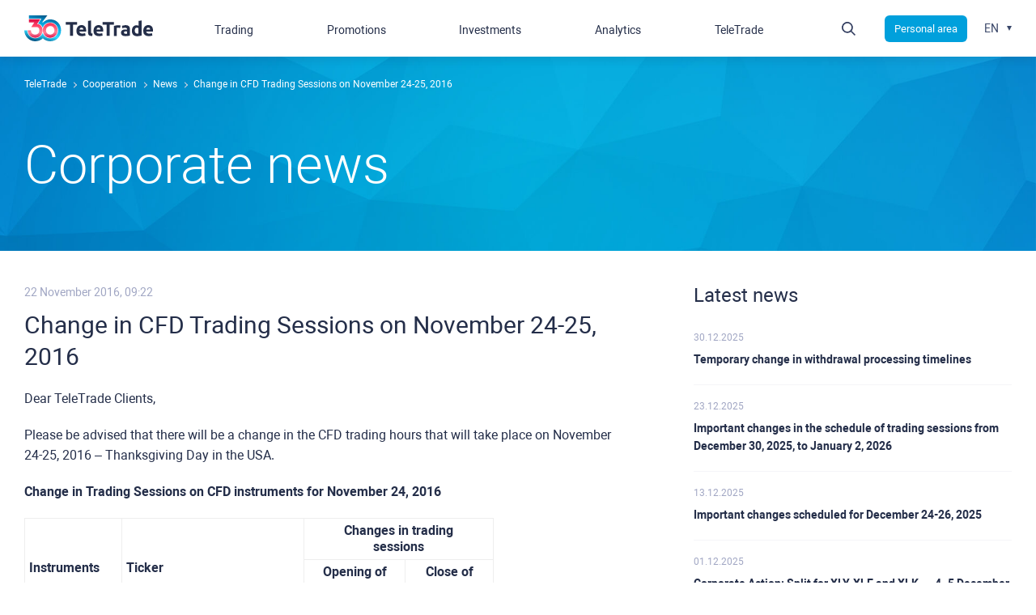

--- FILE ---
content_type: text/html; charset=UTF-8
request_url: https://www.teletrade.org/for-clients/news/110073-change-in-cfd-trading-sessions-on-november-24-25-2016
body_size: 15871
content:
<!DOCTYPE html>
<html lang="en">
<head>
    <meta charset="UTF-8"/>
    <title>Change in CFD Trading Sessions on November 24-25, 2016 | Teletrade сorporate news from 2016-11-22</title>
    <meta name="viewport" content="width=device-width,minimum-scale=1,initial-scale=1,user-scalable=no"/>

    <link rel="apple-touch-icon" sizes="120x120" href="/public/themes/bundles/app/img/favicon/apple-touch-icon-120x120.png">
    <link rel="icon" type="image/png" href="/public/themes/bundles/app/img/favicon/favicon-16x16.png" sizes="16x16">
    <link rel="icon" type="image/png" href="/public/themes/bundles/app/img/favicon/favicon-32x32.png" sizes="32x32">
    <link rel="icon" type="image/png" href="/public/themes/bundles/app/img/favicon/favicon-96x96.png" sizes="96x96">

    <meta name="description" content="Change in CFD Trading Sessions on November 24-25, 2016. Сorporate news from 2016-11-22" />
    <meta name="keywords" content="Forex News, TeleTrade,  Change in CFD Trading Sessions on November 24-25, 2016,  2016-11-22" />

    <link rel="alternate" hreflang="en" href="https://www.teletrade.org/for-clients/news/110073-change-in-cfd-trading-sessions-on-november-24-25-2016" />
<link rel="alternate" href="https://www.teletrade.org/for-clients/news/110073-change-in-cfd-trading-sessions-on-november-24-25-2016" hreflang="x-default" />

<meta name="trustpilot-one-time-domain-verification-id" content="a40ffb88-c8af-431f-b642-e0dd4e589e66"/>
<meta name="ahrefs-site-verification" content="c71c75f3cf1a9ce2b2d5a1317c2b819b9f2ba9a276c09a787da2c6415cbe19c1">
<meta name="google-site-verification" content="xkNU92c1ASU9b-ZuMHY9Qpa4xyudqdxipmBuilymzwk" />
<meta name="google-site-verification" content="voF0caNvDxF7Mm2ZIt3VWb_KGks98HQKKUloruWHR4I" />
<style>
    .hdr__assist, .wdgt-clbck__itm_onln {display: none!important}
    
</style>
<script>
document.addEventListener('test', () => {
    var t = localStorage.getItem("chatId");
    null === t && (t = Math.random() + "_" + (new Date).getTime(),
        t = t.replace("0.", ""),
        localStorage.setItem("chatId", t)),
        document.querySelectorAll("[data-twin-chat-link]").forEach(function (t) {
            t.addEventListener("click", function (t) {
                t.preventDefault()
                    localStorage.setItem('t-chat:a9f15411-ea59-4dcf-a0fb-c7b6a0cf12bf:isWindowOpen', "true");
           
            })
        });
    var e = document.querySelector("html").lang
        , n = {
        en: 45,
        es: 230,
        it: 235,
        ru: 570,
        vi: 140,
        sr: 45,
        uk: 720
    }
        , a = n[e]
        , i = document.createElement("script");
    i.async = !0,
        i.src = "https://lkbot.icsmonitoring.online/app/chat-client/widget.js",
        document.head.appendChild(i),
        i.onload = function () {
            appChatClient({
                chatId: 'a9f15411-ea59-4dcf-a0fb-c7b6a0cf12bf',
                clientExternalId: t,
                clientMetadata: {
                    sessionName: "TTSV. Support Page_" + e,
                    lang: a,
                },
            }, {
                host: document.getElementById('my-chat-container'),
            }).then((result) => {
                var currentURL = window.location.href;
                const searchTerm = "/for-clients/contacts";
                const indexOfFirst = currentURL.indexOf(searchTerm);
                if (indexOfFirst > 1) {
                    result.startButtonClicked()
                }
                document.querySelectorAll("[data-twin-chat-link]").forEach(function (t) {
                    t.addEventListener("click", function (t) {
                        result.startButtonClicked()
                    })
                });
            })
        }

});
</script>
    <!-- Google Tag Manager -->
<script>
(function(w,d,s,l,i){w[l]=w[l]||[];w[l].push(
{'gtm.start': new Date().getTime(),event:'gtm.js'}
);var f=d.getElementsByTagName(s)[0],
j=d.createElement(s),dl=l!='dataLayer'?'&l='+l:'';j.async=true;j.src=
'https://www.googletagmanager.com/gtm.js?id='+i+dl;f.parentNode.insertBefore(j,f);
})(window,document,'script','dataLayer','GTM-TZK7R4V');</script>
<!-- End Google Tag Manager -->

<!-- Facebook Pixel Code -->
<script>
  !function(f,b,e,v,n,t,s)
  {if(f.fbq)return;n=f.fbq=function()
{n.callMethod?   n.callMethod.apply(n,arguments):n.queue.push(arguments)}
;
  if(!f._fbq)f._fbq=n;n.push=n;n.loaded=!0;n.version='2.0';
  n.queue=[];t=b.createElement(e);t.async=!0;
  t.src=v;s=b.getElementsByTagName(e)[0];
  s.parentNode.insertBefore(t,s)}(window, document,'script',
  'https://connect.facebook.net/en_US/fbevents.js');
  fbq('init', '633345260482443');
  fbq('track', 'PageView');
</script>
<!-- End Facebook Pixel Code -->
<meta name="ahrefs-site-verification" content="c71c75f3cf1a9ce2b2d5a1317c2b819b9f2ba9a276c09a787da2c6415cbe19c1">
<meta name="google-site-verification" content="xkNU92c1ASU9b-ZuMHY9Qpa4xyudqdxipmBuilymzwk" />
<meta name="google-site-verification" content="voF0caNvDxF7Mm2ZIt3VWb_KGks98HQKKUloruWHR4I" />
    <script type="application/ld+json">
{
  "@context": "http://schema.org",
  "@type": "Organization",
  "name": "TeleTrade",
  "url": "https://www.teletrade.org",
  "logo": "https://www.teletrade.org/public/uploads/news/5fd9ca991e0a5.jpg",
  "sameAs": [
    "https://www.facebook.com/teletradeofficial/",
    "https://twitter.com/WwwTeletrade",
    "https://www.instagram.com/teletrade_official/"
  ],
  "contactPoint": [
    { "@type": "ContactPoint",
      "email": "support@teletrade.global",
      "contactType": "Technical support"
    },
    { "@type": "ContactPoint",
      "telephone": "+442080895636",
      "contactType": "Customer service"
    }
  ]
}
</script>

<meta property="og:type" content="website">
<meta property="og:url" content="https://www.teletrade.org/for-clients/news/110073-change-in-cfd-trading-sessions-on-november-24-25-2016">
<meta property="og:title" content="Change in CFD Trading Sessions on November 24-25, 2016 | Teletrade сorporate news from 2016-11-22">
<meta property="og:description" content="Change in CFD Trading Sessions on November 24-25, 2016. Сorporate news from 2016-11-22">
<meta property="og:image" content="https://www.teletrade.org/public/uploads/base/0d1d5bf063b0dfc4b87ddbcc0d015fb8.jpeg">
<meta property="og:url" content="https://www.teletrade.org/for-clients/news/110073-change-in-cfd-trading-sessions-on-november-24-25-2016">


    
        
    
    
    
    
    
    

    

    

            <link href="/public/asset/news_card.2a005d18844ee7a60b86.css" rel="stylesheet" type="text/css" />
    
</head>

<body class=" locale-en">
<!-- Google Tag Manager (noscript) -->
<noscript>
    <iframe src="https://www.googletagmanager.com/ns.html?id=GTM-TZK7R4V" height="0" width="0" style="display:none;visibility:hidden"></iframe>
</noscript>
<!-- End Google Tag Manager (noscript) -->

<!-- Facebook Pixel Code -->
<noscript>
    <img height="1" width="1" style="display:none" src="https://www.facebook.com/tr?id=633345260482443&ev=PageView&noscript=1" />
</noscript>
<!-- End Facebook Pixel Code -->
<div class="page">

    
    <div data-translation-content="" data-route="news_card" class="page__cntnt">
    
    

    <div class="jumbotrn">
        <nonutch>
    <ul class="row brdcrmbs" itemscope itemtype="http://schema.org/BreadcrumbList">
                    <li itemprop="itemListElement" itemscope itemtype="http://schema.org/ListItem">
                                                            <a itemprop="item"><span itemprop="name">TeleTrade</span></a>
                                                    <meta itemprop="position" content="1">
            </li>
                    <li itemprop="itemListElement" itemscope itemtype="http://schema.org/ListItem">
                                                            <a itemprop="item"><span itemprop="name">Сooperation</span></a>
                                                    <meta itemprop="position" content="2">
            </li>
                    <li itemprop="itemListElement" itemscope itemtype="http://schema.org/ListItem">
                                    <a itemprop="item" href="https://www.teletrade.org/for-clients/news"><span itemprop="name">News</span></a>
                                <meta itemprop="position" content="3">
            </li>
                    <li itemprop="itemListElement" itemscope itemtype="http://schema.org/ListItem">
                                                            <span itemprop="name">Change in CFD Trading Sessions on November 24-25, 2016</span>
                                                    <meta itemprop="position" content="4">
            </li>
            </ul>
</nonutch>

        <div class="row jumbotrn__cntnt">
                        <div class="col small-12 jumbotrn__ttl"><span>Сorporate news</span></div>
                    </div>
    </div>

    <div class="sctn">
        <div class="row">
            <div class="col small-12 large-8">
                <div class="row">
                    <div class="col small-12 large-11">
                        <div class="news__date">22 November 2016, 09:22</div>
                        <div class="news__ttl"><h1>Change in CFD Trading Sessions on November 24-25, 2016</h1></div>
                        <div class="news__cntnt wswg">
                            <p>Dear TeleТrade Clients,</p>
<p>Please be advised that there will be a change in the CFD trading hours that will take place on November 24-25, 2016 – Thanksgiving Day in the USA.</p>
<p><strong>Change in Trading Sessions on CFD instruments for November 24, 2016</strong></p>
<div>

	<table>
		<tbody>
			 <table border="1" style="width:580px !important" cellpadding="4" cellspacing="0">
			<tr>
				<td rowspan="2"><strong>Instruments</strong></td>
				<td rowspan="2"><strong>Ticker</strong></td>
				<th colspan="2" align="center"><strong>Changes in trading<br /> sessions
				 <p></p></strong></th>
			</tr>
			<tr>
				<th>Opening of trading<br /> session
				 <p></p></th>
				<th>Close of trading<br /> session
				 <p></p></th>
			</tr>
			<tr>
				<td>CFD on stocks</td>
				<td>ALL (except BMW, DBK, SIE, VOW3)</td>
				<td colspan="2" align="center">Trading closed</td>
			</tr>
			<tr>
				<td>CFD Commodities</td>
				<td>UKBrent</td>
				<td align="center">03:00</td>
				<td align="center">19:45</td>
			</tr>
			<tr>
				<td>CFD Commodities</td>
				<td>USCrude</td>
				<td align="center">01:00</td>
				<td align="center">19:45</td>
			</tr>
			<tr>
				<td>CFD on Index</td>
				<td>J225</td>
				<td align="center">00:05</td>
				<td align="center">20:00</td>
			</tr>
			<tr>
				<td>CFD on Index</td>
				<td>US500; USTech100; US30</td>
				<td align="center">00:05</td>
				<td align="center">20:00</td>
			</tr>
			<tr>
				<td>CFD on metals</td>
				<td>ALL</td>
				<td align="center">01:00</td>
				<td align="center">20:00</td>
			</tr>
		</tbody>
	</table>
</div>
<p><strong>Change in Trading Sessions on CFD instruments for November 25, 2016</strong></p>
<div>

	<table>
		<tbody>
			 <table border="1" cellpadding="4" cellspacing="0">
			<tr>
				<td rowspan="2"><strong>Instruments</strong></td>
				<td rowspan="2"><strong>Ticker</strong></td>
				<th colspan="2" align="center"><strong>Changes in trading sessions<br />
				 <p></p></strong></th>
			</tr>
			<tr>
				<th>Opening of trading<br /> session
				 <p></p></th>
				<th>Close of trading<br /> session
				 <p></p></th>
			</tr>
			<tr>
				<td>CFD on stocks</td>
				<td>ALL (except BMW, DBK, SIE, VOW3)</td>
				<td align="center">16:30</td>
				<td align="center">20:00</td>
			</tr>
			<tr>
				<td>CFD Commodities</td>
				<td>UKBrent</td>
				<td align="center">03:00</td>
				<td align="center">20:30</td>
			</tr>
			<tr>
				<td>CFD Commodities</td>
				<td>USCrude</td>
				<td align="center">01:00</td>
				<td align="center">20:30</td>
			</tr>
			<tr>
				<td>CFD on Index</td>
				<td>J225</td>
				<td align="center">00:05</td>
				<td align="center">20:15</td>
			</tr>
			<tr>
				<td>CFD on Index</td>
				<td>US500; USTech100; US30</td>
				<td align="center">00:05</td>
				<td align="center">20:15</td>
			</tr>
			<tr>
				<td>CFD on metals</td>
				<td>ALL</td>
				<td align="center">01:00</td>
				<td align="center">20:45</td>
			</tr>
		</tbody>
	</table>
</div>
<p>Time of trading sessions - TeleТrade trading time (UTC+2)</p>
                        </div>
                    </div>
                </div>
            </div>
            <div class="col small-12 large-4">
                <div class="sctn__ttl">Latest news</div>
    <div class="news-last__itm">
        <div class="news-last__date">30.12.2025</div>
        <div class="news-last__ttl">
            <a href="https://www.teletrade.org/for-clients/news/131200-temporary-change-in-withdrawal-processing-timelines">
                Temporary change in withdrawal processing timelines
            </a>
        </div>
    </div>
    <div class="news-last__itm">
        <div class="news-last__date">23.12.2025</div>
        <div class="news-last__ttl">
            <a href="https://www.teletrade.org/for-clients/news/131199-important-changes-in-the-schedule-of-trading-sessions-from-december-30-2025-to">
                Important changes in the schedule of trading sessions from December 30, 2025, to January 2, 2026
            </a>
        </div>
    </div>
    <div class="news-last__itm">
        <div class="news-last__date">13.12.2025</div>
        <div class="news-last__ttl">
            <a href="https://www.teletrade.org/for-clients/news/131198-important-changes-scheduled-for-december-24-26-2025">
                Important changes scheduled for December 24-26, 2025
            </a>
        </div>
    </div>
    <div class="news-last__itm">
        <div class="news-last__date">01.12.2025</div>
        <div class="news-last__ttl">
            <a href="https://www.teletrade.org/for-clients/news/131197-corporate-action-split-for-xly-xle-and-xlk-4-5-december-2025">
                Corporate Action: Split for XLY, XLE and XLK — 4–5 December 2025
            </a>
        </div>
    </div>
    <div class="news-last__itm">
        <div class="news-last__date">20.11.2025</div>
        <div class="news-last__ttl">
            <a href="https://www.teletrade.org/for-clients/news/131196-changes-to-the-trading-schedule-are-set-for-november-27-and-28-2025">
                Changes to the trading schedule are set for November 27 and 28, 2025
            </a>
        </div>
    </div>
    <div class="news-last__itm">
        <div class="news-last__date">14.11.2025</div>
        <div class="news-last__ttl">
            <a href="https://www.teletrade.org/for-clients/news/131195-nflx-symbol-split-notification">
                NFLX Symbol Split Notification
            </a>
        </div>
    </div>
    <div class="news-last__itm">
        <div class="news-last__date">07.11.2025</div>
        <div class="news-last__ttl">
            <a href="https://www.teletrade.org/for-clients/news/131194-changes-in-trading-schedule-on-november-11-2025">
                Changes in Trading Schedule on November 11, 2025
            </a>
        </div>
    </div>
    <div class="news-last__itm">
        <div class="news-last__date">28.10.2025</div>
        <div class="news-last__ttl">
            <a href="https://www.teletrade.org/for-clients/news/131193-starting-from-3-november-2025-the-time-of-trading-sessions-for-some-cfd">
                Starting from 3 November, 2025, the time of trading sessions for some CFD instruments will change
            </a>
        </div>
    </div>
    <div class="news-last__itm">
        <div class="news-last__date">27.10.2025</div>
        <div class="news-last__ttl">
            <a href="https://www.teletrade.org/for-clients/news/131192-important-changes-to-the-trading-schedule-on-29-october-2025">
                Important Changes to the Trading Schedule on 29 October 2025
            </a>
        </div>
    </div>
    <div class="news-last__itm">
        <div class="news-last__date">20.10.2025</div>
        <div class="news-last__ttl">
            <a href="https://www.teletrade.org/for-clients/news/131191-starting-october-27-2025-trading-hours-will-be-changed-due-to-eu-dst-end">
                Starting October 27, 2025, trading hours will be changed due to EU DST end
            </a>
        </div>
    </div>

            </div>
        </div>
            </div>

</div>

    <div class="page__hdr">
    <nonutch>
        <div class="hdr">
            <div class="row nowrap ai-cntr">
    <div class="hdr__logo">
        <a href="https://www.teletrade.org/" class="logo">
            
                         <svg viewBox="0 0 162 32" fill="none" xmlns="http://www.w3.org/2000/svg">
                <path fill-rule="evenodd" clip-rule="evenodd" d="M16.715 4.67462H5.87352V8.65189H12.6464L8.76021 14.3857H12.3156H13.5948H14.874C16.1833 14.3857 18.8548 14.7031 18.8548 18.4639C18.8548 21.9256 16.4336 23.7319 13.5726 23.7319C10.5385 23.7319 8.29036 21.9256 8.29036 18.4639L4.30231 18.4639C4.30231 23.5699 8.45274 27.7091 13.5726 27.7091C18.6924 27.7091 22.8428 23.5699 22.8428 18.4639C22.8428 15.9139 21.4703 10.8234 15.9901 10.7861L20.0568 4.6747L16.715 4.6747V4.67462ZM41.6975 18.4641C41.6975 23.5701 37.5471 27.7093 32.4273 27.7093C27.3075 27.7093 23.157 23.5701 23.157 18.4641C23.157 13.3581 27.3075 9.21887 32.4273 9.21887C37.5471 9.21887 41.6975 13.3581 41.6975 18.4641ZM37.7095 18.4641C37.7095 21.9258 35.003 23.7321 32.4273 23.7321C28.9562 23.7321 27.145 21.122 27.145 18.4641C27.145 15.0024 29.8284 13.1962 32.4273 13.1962C35.8983 13.1962 37.7095 15.9288 37.7095 18.4641Z" fill="url(#paint0_linear_5190_1575)"/>
                <path fill-rule="evenodd" clip-rule="evenodd" d="M5.8971 1.07288e-05L28.8391 1.90735e-06L22.4676 8.40373C22.7315 8.56288 22.9832 8.73485 23.2232 8.91814C25.7279 6.50212 29.0406 4.92823 32.4275 4.92823C41.0177 4.92823 46 11.5407 46 18.4641C46 26.9037 39.3696 32 32.4275 32C28.7438 32 25.5611 30.5819 23.2055 28.3715C20.7942 30.6196 17.4721 32 13.5726 32C5.8971 32 0 25.3875 0 18.4641H3.69738L3.69738 18.468C3.69738 23.9051 8.11691 28.3126 13.5687 28.3126C16.3671 28.3126 18.9153 27.1441 20.7328 25.2713C20.7317 25.2693 20.7305 25.2674 20.7294 25.2654C21.2948 24.6863 21.79 24.0384 22.201 23.3354C22.5238 22.78 22.7938 22.191 23.0038 21.5751C23.0048 21.5782 23.0059 21.5812 23.0069 21.5843C23.0076 21.5822 23.0084 21.58 23.0091 21.5778C24.3181 25.4909 28.0296 28.3126 32.4039 28.3126C37.8708 28.3126 42.3027 23.905 42.3027 18.468C42.3027 13.031 37.8708 8.62341 32.4039 8.62341C28.0911 8.62341 24.4225 11.3664 23.0657 15.1939C23.0649 15.1915 23.0641 15.1891 23.0633 15.1868C23.043 15.2446 23.0231 15.3026 23.0038 15.3609C22.1063 12.411 19.8681 10.3936 17.225 10.2524L21.3886 4.01646H5.8971V1.07288e-05Z" fill="url(#paint1_linear_5190_1575)"/>
                <path d="M66.1414 8.26087V11.5652H60.9912V25.3043H57.1503V11.5652H52V8.26087H66.1414Z" fill="#242E49"/>
                <path d="M73.9105 17.5652C73.9105 17.2174 73.8232 16.9565 73.7359 16.6957C73.6486 16.4348 73.474 16.1739 73.2994 15.913C73.1249 15.6522 72.863 15.4783 72.6011 15.3913C72.3392 15.2174 71.9901 15.1304 71.5536 15.1304C71.1171 15.1304 70.768 15.2174 70.5061 15.3043C70.2442 15.4783 69.9823 15.6522 69.8077 15.8261C69.6331 16.087 69.4586 16.3478 69.3713 16.6087C69.284 16.8696 69.1967 17.2174 69.1094 17.5652H73.9105ZM65.2685 18.9565C65.2685 17.8261 65.4431 16.7826 65.7923 15.913C66.1414 15.0435 66.5779 14.3478 67.1889 13.7391C67.8 13.1304 68.4111 12.6957 69.1967 12.4348C69.9823 12.1739 70.6807 12 71.4663 12C73.2994 12 74.7834 12.5217 75.8309 13.6522C76.8785 14.7826 77.4022 16.4348 77.4022 18.6087C77.4022 18.7826 77.4022 19.0435 77.4022 19.3043C77.4022 19.5652 77.4022 19.8261 77.3149 20H68.9348C69.0221 20.7826 69.3713 21.3913 69.9823 21.8261C70.5934 22.2609 71.4663 22.5217 72.5138 22.5217C73.2122 22.5217 73.8232 22.4348 74.5215 22.3478C75.1326 22.2609 75.7436 22.087 76.0928 21.913L76.6166 24.8696C76.442 24.9565 76.1801 25.0435 75.8309 25.1304C75.4818 25.2174 75.1326 25.3043 74.6961 25.3913C74.2597 25.4783 73.8232 25.5652 73.3867 25.5652C72.9503 25.6522 72.4265 25.6522 71.9901 25.6522C70.8552 25.6522 69.8077 25.4783 68.9348 25.1304C68.0619 24.7826 67.3635 24.3478 66.7525 23.7391C66.1414 23.1304 65.7923 22.4348 65.5304 21.6522C65.4431 20.7826 65.2685 19.913 65.2685 18.9565Z" fill="#242E49"/>
                <path d="M84.9967 25.5652C83.9492 25.5652 83.0762 25.3913 82.3779 25.2174C81.6796 25.0435 81.1558 24.6957 80.8066 24.3478C80.4575 24 80.1956 23.4783 80.021 22.9565C79.8464 22.4348 79.8464 21.8261 79.8464 21.1304V6.86957L83.5127 6.26087V20.3478C83.5127 20.6957 83.5127 20.9565 83.6 21.2174C83.6873 21.4783 83.7746 21.7391 83.8619 21.913C84.0365 22.087 84.211 22.2609 84.4729 22.3478C84.7348 22.4348 85.084 22.5217 85.5204 22.6087L84.9967 25.5652Z" fill="#242E49"/>
                <path d="M95.2099 17.5652C95.2099 17.2174 95.1227 16.9565 95.0354 16.6957C94.9481 16.4348 94.7735 16.1739 94.5989 15.913C94.4243 15.6522 94.1624 15.4783 93.9006 15.3913C93.6387 15.2174 93.2895 15.1304 92.853 15.1304C92.4166 15.1304 92.0674 15.2174 91.8055 15.3043C91.5436 15.4783 91.2818 15.6522 91.1072 15.8261C90.9326 16.087 90.758 16.3478 90.6707 16.6087C90.5834 16.8696 90.4961 17.2174 90.4088 17.5652H95.2099ZM86.6552 18.9565C86.6552 17.8261 86.8298 16.7826 87.179 15.913C87.5282 15.0435 87.9646 14.3478 88.5757 13.7391C89.1867 13.1304 89.7978 12.6957 90.5834 12.4348C91.3691 12.1739 92.0674 12 92.853 12C94.6862 12 96.1702 12.5217 97.2177 13.6522C98.2652 14.7826 98.789 16.4348 98.789 18.6087C98.789 18.7826 98.789 19.0435 98.789 19.3043C98.789 19.5652 98.789 19.8261 98.7017 20H90.3215C90.4088 20.7826 90.758 21.3913 91.3691 21.8261C91.9801 22.2609 92.853 22.5217 93.9006 22.5217C94.5989 22.5217 95.2099 22.4348 95.9083 22.3478C96.5193 22.2609 97.1304 22.087 97.4796 21.913L98.0033 24.8696C97.8287 24.9565 97.5668 25.0435 97.2177 25.1304C96.8685 25.2174 96.5193 25.3043 96.0829 25.3913C95.6464 25.4783 95.2099 25.5652 94.7735 25.5652C94.337 25.6522 93.8133 25.6522 93.3768 25.6522C92.242 25.6522 91.1945 25.4783 90.3215 25.1304C89.4486 24.7826 88.7503 24.3478 88.1392 23.7391C87.6155 23.1304 87.179 22.4348 86.9171 21.6522C86.7425 20.7826 86.6552 19.913 86.6552 18.9565Z" fill="#242E49"/>
                <path d="M112.057 8.26087V11.5652H106.907V25.3043H103.066V11.5652H97.916V8.26087H112.057Z" fill="#242E49"/>
                <path d="M119.739 15.6522C119.39 15.5652 119.041 15.4783 118.604 15.3913C118.168 15.3043 117.644 15.2174 117.208 15.2174C116.946 15.2174 116.684 15.2174 116.422 15.3043C116.073 15.3043 115.898 15.3913 115.724 15.4783V25.3913H112.057V13.1304C112.756 12.8696 113.454 12.6957 114.414 12.5217C115.287 12.3478 116.335 12.1739 117.382 12.1739C117.557 12.1739 117.819 12.1739 118.081 12.1739C118.343 12.1739 118.604 12.2609 118.954 12.2609C119.215 12.2609 119.477 12.3478 119.827 12.4348C120.088 12.5217 120.35 12.5217 120.525 12.6087L119.739 15.6522Z" fill="#242E49"/>
                <path d="M126.81 22.7826C127.159 22.7826 127.508 22.7826 127.857 22.7826C128.207 22.7826 128.469 22.7826 128.643 22.6957V19.913C128.469 19.913 128.294 19.8261 127.945 19.8261C127.683 19.8261 127.421 19.7391 127.159 19.7391C126.81 19.7391 126.461 19.7391 126.199 19.8261C125.937 19.8261 125.588 19.913 125.413 20.087C125.151 20.1739 124.977 20.3478 124.89 20.5217C124.715 20.6957 124.715 20.9565 124.715 21.2174C124.715 21.8261 124.89 22.1739 125.326 22.4348C125.588 22.6957 126.112 22.7826 126.81 22.7826ZM126.548 12.087C127.596 12.087 128.556 12.1739 129.254 12.4348C129.952 12.6957 130.564 13.0435 131 13.4783C131.436 13.913 131.786 14.5217 131.96 15.1304C132.135 15.8261 132.222 16.5217 132.222 17.3043V24.9565C131.698 25.0435 131 25.2174 130.04 25.3913C129.08 25.5652 127.945 25.6522 126.635 25.6522C125.762 25.6522 125.064 25.5652 124.366 25.3913C123.667 25.2174 123.056 25.0435 122.62 24.6957C122.096 24.3478 121.747 23.913 121.485 23.3913C121.223 22.8696 121.049 22.1739 121.049 21.3913C121.049 20.6087 121.223 20 121.485 19.4783C121.747 18.9565 122.183 18.5217 122.707 18.2609C123.231 17.913 123.842 17.7391 124.453 17.5652C125.151 17.3913 125.762 17.3913 126.461 17.3913C126.897 17.3913 127.334 17.3913 127.77 17.4783C128.119 17.4783 128.469 17.5652 128.643 17.6522V17.3043C128.643 16.6957 128.468 16.1739 128.032 15.8261C127.683 15.4783 126.985 15.3043 126.024 15.3043C125.413 15.3043 124.802 15.3913 124.191 15.4783C123.58 15.5652 123.056 15.7391 122.62 15.8261L122.183 12.8696C122.358 12.7826 122.707 12.6957 122.969 12.6957C123.318 12.6087 123.667 12.5217 124.017 12.5217C124.366 12.4348 124.802 12.4348 125.239 12.3478C125.675 12.087 126.112 12.087 126.548 12.087Z" fill="#242E49"/>
                <path d="M138.245 18.7826C138.245 19.913 138.507 20.7826 139.031 21.4783C139.555 22.1739 140.34 22.5217 141.301 22.5217C141.65 22.5217 141.912 22.5217 142.173 22.5217C142.435 22.5217 142.697 22.4348 142.872 22.4348V15.7391C142.61 15.5652 142.348 15.4783 141.999 15.3913C141.65 15.3043 141.213 15.2174 140.864 15.2174C139.118 15.2174 138.245 16.4348 138.245 18.7826ZM146.538 24.9565C146.189 25.0435 145.84 25.1304 145.403 25.2174C144.967 25.3043 144.53 25.3913 144.094 25.4783C143.657 25.5652 143.134 25.5652 142.697 25.6522C142.173 25.6522 141.737 25.7391 141.301 25.7391C140.253 25.7391 139.293 25.5652 138.42 25.3043C137.547 24.9565 136.849 24.5217 136.325 24C135.714 23.3913 135.277 22.6957 135.015 21.913C134.754 21.0435 134.579 20.1739 134.579 19.1304C134.579 18.087 134.754 17.1304 135.015 16.2609C135.277 15.3913 135.627 14.6957 136.15 14.087C136.674 13.4783 137.285 13.0435 137.983 12.6957C138.682 12.3478 139.555 12.2609 140.428 12.2609C140.951 12.2609 141.388 12.3478 141.824 12.4348C142.261 12.5217 142.61 12.6957 143.046 12.8696V6.86957L146.713 6.26087V24.9565H146.538Z" fill="#242E49"/>
                <path d="M157.537 17.5652C157.537 17.2174 157.45 16.9565 157.362 16.6957C157.275 16.4348 157.101 16.1739 156.926 15.913C156.751 15.6522 156.489 15.4783 156.228 15.3913C155.966 15.2174 155.617 15.1304 155.18 15.1304C154.744 15.1304 154.394 15.2174 154.133 15.3043C153.871 15.4783 153.609 15.6522 153.434 15.8261C153.26 16.087 153.085 16.3478 152.998 16.6087C152.91 16.8696 152.823 17.2174 152.736 17.5652H157.537ZM148.895 18.9565C148.895 17.8261 149.07 16.7826 149.419 15.913C149.768 15.0435 150.204 14.3478 150.815 13.7391C151.427 13.1304 152.038 12.6957 152.823 12.4348C153.609 12.1739 154.307 12 155.093 12C156.926 12 158.41 12.5217 159.457 13.6522C160.505 14.7826 161.029 16.4348 161.029 18.6087C161.029 18.7826 161.029 19.0435 161.029 19.3043C161.029 19.5652 161.029 19.8261 160.941 20H152.561C152.649 20.7826 152.998 21.3913 153.609 21.8261C154.22 22.2609 155.093 22.5217 156.14 22.5217C156.839 22.5217 157.45 22.4348 158.148 22.3478C158.759 22.2609 159.37 22.087 159.719 21.913L160.243 24.8696C160.069 24.9565 159.807 25.0435 159.457 25.1304C159.108 25.2174 158.759 25.3043 158.323 25.3913C157.886 25.4783 157.45 25.5652 157.013 25.5652C156.577 25.6522 156.053 25.6522 155.617 25.6522C154.482 25.6522 153.434 25.4783 152.561 25.1304C151.688 24.7826 150.99 24.3478 150.379 23.7391C149.768 23.1304 149.419 22.4348 149.157 21.6522C149.07 20.7826 148.895 19.913 148.895 18.9565Z" fill="#242E49"/>
                <defs>
                    <linearGradient id="paint0_linear_5190_1575" x1="8.28931" y1="3.85192" x2="9.15238" y2="29.6996" gradientUnits="userSpaceOnUse">
                        <stop stop-color="#D3003F"/>
                        <stop offset="0.346417" stop-color="#FF4466"/>
                        <stop offset="0.688023" stop-color="#FF8198"/>
                        <stop offset="1" stop-color="#D3003F"/>
                    </linearGradient>
                    <linearGradient id="paint1_linear_5190_1575" x1="26.5362" y1="0.40951" x2="18.7549" y2="32.7812" gradientUnits="userSpaceOnUse">
                        <stop stop-color="#005788"/>
                        <stop offset="0.282533" stop-color="#00A0DC"/>
                        <stop offset="0.686639" stop-color="#34DAFF"/>
                        <stop offset="1" stop-color="#005788"/>
                    </linearGradient>
                </defs>
            </svg>
            
        </a>
    </div>
    <div class="hdr-nvgtn">
        <div class="hdr-nvgtn__link">
            <div class="row ai-cntr jc-sb">
                <div class="col shrink">
                    <a></a>
                </div>
                <div class="col shrink">
                    <a href="/cabinet-rotation-link/cabinet_login">
                        Personal area
                    </a>
                </div>
            </div>
        </div>
        <div class="nvgtn">
                            




<ul class="nav nav_lvl-1 nav_lvl-1">
            
                        
                    <li class="nav-item-131 nav-item-level-1 has-nav_lvl-3">

                                <span class="row">
                    <span class="">Trading</span>
                                            <button type="button"></button>
                                    </span>
                

                                    <div class="nav__drp">
                        <ul class="nav nav_lvl-2">
                                    
                        
                    <li class="nav-item-139 nav-item-level-2 ">

                                <span class="row">
                    <span class="">Account types</span>
                                            <button type="button"></button>
                                    </span>
                

                                    <div class="nav__drp">
                        <ul class="nav nav_lvl-3">
                                    
                        
                    <li class="nav-item-243 nav-item-level-3 ">

                                    <span class="row">
                        <a class="" href="https://www.teletrade.org/trading/account-types/mt5-ecn" >
                            MetaTrader 5 - ECN
                        </a>
                                            </span>
                

                            </li>
                            
                    <li class="nav-item-278 nav-item-level-3 ">

                                    <span class="row">
                        <a class="" href="https://www.teletrade.org/trading/account-types/invest" >
                            MetaTrader 5 - Invest
                        </a>
                                            </span>
                

                            </li>
                            
                    <li class="nav-item-141 nav-item-level-3 ">

                                    <span class="row">
                        <a class="" href="https://www.teletrade.org/trading/account-types/mt4-ndd" >
                            MetaTrader 4 - NDD
                        </a>
                                            </span>
                

                            </li>
                            
                    <li class="nav-item-140 nav-item-level-3 ">

                                    <span class="row">
                        <a class="" href="https://www.teletrade.org/trading/account-types/cent-accounts" >
                            MetaTrader - CENT
                        </a>
                                            </span>
                

                            </li>
                            
                    <li class="nav-item-143 nav-item-level-3 ">

                                    <span class="row">
                        <a class="" href="https://www.teletrade.org/trading/account-types/demo-accounts" >
                            Demo Account
                        </a>
                                            </span>
                

                            </li>
                            
                    <li class="nav-item-295 nav-item-level-3 ">

                                    <span class="row">
                        <a class="" href="https://www.teletrade.org/prop-trading/about" >
                            Funded
                        </a>
                                            </span>
                

                            </li>
            
                        </ul>
                    </div>
                            </li>
                            
                    <li class="nav-item-144 nav-item-level-2 ">

                                <span class="row">
                    <span class="">Market</span>
                                            <button type="button"></button>
                                    </span>
                

                                    <div class="nav__drp">
                        <ul class="nav nav_lvl-3">
                                    
                        
                            
                        
                    <li class="nav-item- nav-item-level-3 ">

                                    <span class="row">
                        <a class="" href="https://www.teletrade.org/trading/condition-mt4-standard/forex" >
                            FOREX
                        </a>
                                            </span>
                

                            </li>
                            
                    <li class="nav-item- nav-item-level-3 ">

                                    <span class="row">
                        <a class="" href="https://www.teletrade.org/trading/condition-mt4-standard/metals" >
                            Metals
                        </a>
                                            </span>
                

                            </li>
                            
                    <li class="nav-item- nav-item-level-3 ">

                                    <span class="row">
                        <a class="" href="https://www.teletrade.org/trading/condition-mt4-standard/indexes" >
                            Indexes
                        </a>
                                            </span>
                

                            </li>
                            
                    <li class="nav-item- nav-item-level-3 ">

                                    <span class="row">
                        <a class="" href="https://www.teletrade.org/trading/condition-mt4-standard/energies" >
                            Energies
                        </a>
                                            </span>
                

                            </li>
                            
                    <li class="nav-item- nav-item-level-3 ">

                                    <span class="row">
                        <a class="" href="https://www.teletrade.org/trading/condition-mt4-standard/stocks" >
                            CFD US Stocks
                        </a>
                                            </span>
                

                            </li>
                            
                    <li class="nav-item- nav-item-level-3 ">

                                    <span class="row">
                        <a class="" href="https://www.teletrade.org/trading/condition-mt4-standard/eu_stocks" >
                            CFD EU Stocks
                        </a>
                                            </span>
                

                            </li>
                            
                    <li class="nav-item- nav-item-level-3 ">

                                    <span class="row">
                        <a class="" href="https://www.teletrade.org/trading/condition-mt4-standard/crypto" >
                            Cryptocurrencies
                        </a>
                                            </span>
                

                            </li>
                            
                    <li class="nav-item- nav-item-level-3 ">

                                    <span class="row">
                        <a class="" href="https://www.teletrade.org/trading/condition-mt4-standard/commodities" >
                            Commodities
                        </a>
                                            </span>
                

                            </li>
            
                            
                    <li class="nav-item-152 nav-item-level-3 ">

                                    <span class="row">
                        <a class="" href="https://www.teletrade.org/trading/margin-requirements" >
                            Margin Requirements
                        </a>
                                            </span>
                

                            </li>
            
                        </ul>
                    </div>
                            </li>
                            
                    <li class="nav-item-153 nav-item-level-2 ">

                                <span class="row">
                    <span class="">MetaTrader 4/5</span>
                                            <button type="button"></button>
                                    </span>
                

                                    <div class="nav__drp">
                        <ul class="nav nav_lvl-3">
                                    
                        
                    <li class="nav-item-154 nav-item-level-3 ">

                                    <span class="row">
                        <a class="" href="https://www.teletrade.org/trading/trading-platforms/metatrader-web" >
                            Web Platform
                        </a>
                                            </span>
                

                            </li>
                            
                    <li class="nav-item-155 nav-item-level-3 ">

                                    <span class="row">
                        <a class="" href="https://www.teletrade.org/trading/trading-platforms/metatrader-windows" >
                            Windows
                        </a>
                                            </span>
                

                            </li>
                            
                    <li class="nav-item-156 nav-item-level-3 ">

                                    <span class="row">
                        <a class="" href="https://www.teletrade.org/trading/trading-platforms/metatrader-iOS" >
                            iOS (iPad, iPod Touch и iPhone)
                        </a>
                                            </span>
                

                            </li>
                            
                    <li class="nav-item-157 nav-item-level-3 ">

                                    <span class="row">
                        <a class="" href="https://www.teletrade.org/trading/trading-platforms/metatrader-android" >
                            Android
                        </a>
                                            </span>
                

                            </li>
            
                        </ul>
                    </div>
                            </li>
            
                        </ul>
                    </div>
                            </li>
                            
                    <li class="nav-item-160 nav-item-level-1 has-nav_lvl-3 has-offset-promo">

                                <span class="row">
                    <span class="">Promotions</span>
                                            <button type="button"></button>
                                    </span>
                

                                    <div class="nav__drp">
                        <ul class="nav nav_lvl-2">
                                    
                        
                    <li class="nav-item-284 nav-item-level-2 ">

                                    <span class="row">
                        <a class="link-promo" href="https://www.teletrade.org/promotions" >
                            Promotions
                        </a>
                                                    <button type="button"></button>
                                            </span>
                

                                    <div class="nav__drp">
                        <ul class="nav nav_lvl-3">
                                    
                        
                    <li class="nav-item-283 nav-item-level-3 ">

                                    <span class="row">
                        <a class="" href="https://www.teletrade.org/promotions/EquityBoost" >
                            Equity Boost
                        </a>
                                            </span>
                

                            </li>
                            
                    <li class="nav-item-286 nav-item-level-3 ">

                                    <span class="row">
                        <a class="" href="https://www.teletrade.org/promotions/accruals" >
                            Accruals
                        </a>
                                            </span>
                

                            </li>
                            
                    <li class="nav-item-288 nav-item-level-3 ">

                                    <span class="row">
                        <a class="" href="https://www.teletrade.org/trading/benefits/vip-clients" >
                            Vip Trade by Teletrade
                        </a>
                                            </span>
                

                            </li>
            
                        </ul>
                    </div>
                            </li>
            
                        </ul>
                    </div>
                            </li>
                            
                    <li class="nav-item-273 nav-item-level-1 has-nav_lvl-3">

                                <span class="row">
                    <span class="">Investments</span>
                                            <button type="button"></button>
                                    </span>
                

                                    <div class="nav__drp">
                        <ul class="nav nav_lvl-2">
                                    
                        
                    <li class="nav-item-132 nav-item-level-2 has-offset-3">

                                <span class="row">
                    <span class="">Synchronous Trading</span>
                                            <button type="button"></button>
                                    </span>
                

                                    <div class="nav__drp">
                        <ul class="nav nav_lvl-3">
                                    
                        
                    <li class="nav-item-244 nav-item-level-3 ">

                                    <span class="row">
                        <a class="" href="https://www.teletrade.org/copy-trading/rating" >
                            Rating
                        </a>
                                            </span>
                

                            </li>
                            
                    <li class="nav-item-250 nav-item-level-3 ">

                                    <span class="row">
                        <a class="" href="https://www.teletrade.org/copy-trading/about" >
                            About the Service
                        </a>
                                            </span>
                

                            </li>
                            
                    <li class="nav-item-246 nav-item-level-3 ">

                                    <span class="row">
                        <a class="" href="https://www.teletrade.org/copy-trading/how-it-works" >
                            How it Works
                        </a>
                                            </span>
                

                            </li>
                            
                    <li class="nav-item-248 nav-item-level-3 ">

                                    <span class="row">
                        <a class="" href="https://www.teletrade.org/copy-trading/faq" >
                            FAQ
                        </a>
                                            </span>
                

                            </li>
            
                        </ul>
                    </div>
                            </li>
            
                        </ul>
                    </div>
                            </li>
                            
                    <li class="nav-item-134 nav-item-level-1 has-nav_lvl-3">

                                <span class="row">
                    <span class="">Analytics</span>
                                            <button type="button"></button>
                                    </span>
                

                                    <div class="nav__drp">
                        <ul class="nav nav_lvl-2">
                                    
                        
                    <li class="nav-item-173 nav-item-level-2 ">

                                <span class="row">
                    <span class="">News and Tools</span>
                                            <button type="button"></button>
                                    </span>
                

                                    <div class="nav__drp">
                        <ul class="nav nav_lvl-3">
                                    
                        
                    <li class="nav-item-174 nav-item-level-3 ">

                                    <span class="row">
                        <a class="" href="https://www.teletrade.org/analytics/market-analysis/economic-calendar" >
                            Economic Calendar
                        </a>
                                            </span>
                

                            </li>
                            
                    <li class="nav-item-175 nav-item-level-3 ">

                                    <span class="row">
                        <a class="" href="https://www.teletrade.org/analytics/market-analysis/market-news" >
                            Market News
                        </a>
                                            </span>
                

                            </li>
                            
                    <li class="nav-item-200 nav-item-level-3 ">

                                    <span class="row">
                        <a class="" href="https://www.teletrade.org/analytics/market-analysis/bank-news" >
                            Central Banks News
                        </a>
                                            </span>
                

                            </li>
                            
                    <li class="nav-item-178 nav-item-level-3 ">

                                    <span class="row">
                        <a class="" href="https://www.teletrade.org/analytics/market-analysis/interest-rates" >
                            Interest Rates
                        </a>
                                            </span>
                

                            </li>
                            
                    <li class="nav-item-176 nav-item-level-3 ">

                                    <span class="row">
                        <a class="" href="https://www.teletrade.org/analytics/market-analysis/quotes" >
                            Quotes
                        </a>
                                            </span>
                

                            </li>
            
                        </ul>
                    </div>
                            </li>
                            
                    <li class="nav-item-180 nav-item-level-2 ">

                                <span class="row">
                    <span class="">Market analysis</span>
                                            <button type="button"></button>
                                    </span>
                

                                    <div class="nav__drp">
                        <ul class="nav nav_lvl-3">
                                    
                        
                    <li class="nav-item-181 nav-item-level-3 ">

                                    <span class="row">
                        <a class="" href="https://www.teletrade.org/analytics/market-research/blogs" >
                            Market Opinions
                        </a>
                                            </span>
                

                            </li>
                            
                    <li class="nav-item-183 nav-item-level-3 ">

                                    <span class="row">
                        <a class="" href="https://www.teletrade.org/analytics/market-research/technical-analysis" >
                            Technical Analysis
                        </a>
                                            </span>
                

                            </li>
            
                        </ul>
                    </div>
                            </li>
            
                        </ul>
                    </div>
                            </li>
                                                
                    <li class="nav-item-130 nav-item-level-1 has-nav_lvl-3 less-4 trail-active">

                                <span class="row">
                    <span class="">TeleTrade</span>
                                            <button type="button"></button>
                                    </span>
                

                                    <div class="nav__drp">
                        <ul class="nav nav_lvl-2">
                                    
                        
                    <li class="nav-item-238 nav-item-level-2 ">

                                <span class="row">
                    <span class="">About brand</span>
                                            <button type="button"></button>
                                    </span>
                

                                    <div class="nav__drp">
                        <ul class="nav nav_lvl-3">
                                    
                        
                    <li class="nav-item-252 nav-item-level-3 ">

                                    <span class="row">
                        <a class="" href="https://www.teletrade.org/brand/advantages" >
                            Our Advantages
                        </a>
                                            </span>
                

                            </li>
                            
                    <li class="nav-item-206 nav-item-level-3 ">

                                    <span class="row">
                        <a class="" href="https://www.teletrade.org/brand/history" >
                            History
                        </a>
                                            </span>
                

                            </li>
                            
                    <li class="nav-item-207 nav-item-level-3 ">

                                    <span class="row">
                        <a class="" href="https://www.teletrade.org/brand/awards" >
                            Awards
                        </a>
                                            </span>
                

                            </li>
                            
                    <li class="nav-item-235 nav-item-level-3 ">

                                    <span class="row">
                        <a class="" href="https://www.teletrade.org/brand/press-office" >
                            Contacts for Media Relations
                        </a>
                                            </span>
                

                            </li>
            
                        </ul>
                    </div>
                            </li>
                                                
                    <li class="nav-item-137 nav-item-level-2  trail-active">

                                <span class="row">
                    <span class="">Сooperation</span>
                                            <button type="button"></button>
                                    </span>
                

                                    <div class="nav__drp">
                        <ul class="nav nav_lvl-3">
                                    
                                            
                    <li class="nav-item-208 nav-item-level-3  trail-active">

                                    <span class="row">
                        <a class="" href="https://www.teletrade.org/for-clients/news" >
                            News
                        </a>
                                            </span>
                

                            </li>
                            
                    <li class="nav-item-253 nav-item-level-3 ">

                                    <span class="row">
                        <a class="" href="https://www.teletrade.org/for-clients/documents" >
                            Legal Documentation
                        </a>
                                            </span>
                

                            </li>
                            
                    <li class="nav-item-234 nav-item-level-3 ">

                                    <span class="row">
                        <a class="" href="https://www.teletrade.org/goto/teletradepartners" >
                            Affiliate Program
                        </a>
                                            </span>
                

                            </li>
                            
                    <li class="nav-item-267 nav-item-level-3 ">

                                    <span class="row">
                        <a class="" href="https://www.teletrade.org/for-clients/contacts" >
                            Our Contacts
                        </a>
                                            </span>
                

                            </li>
            
                        </ul>
                    </div>
                            </li>
                            
                    <li class="nav-item-269 nav-item-level-2 ">

                                <span class="row">
                    <span class="">Knowlege Base</span>
                                            <button type="button"></button>
                                    </span>
                

                                    <div class="nav__drp">
                        <ul class="nav nav_lvl-3">
                                    
                        
                    <li class="nav-item-289 nav-item-level-3 ">

                                    <span class="row">
                        <a class="" href="https://www.teletrade.org/knowledge-base/education" >
                            Education
                        </a>
                                            </span>
                

                            </li>
            
                        </ul>
                    </div>
                            </li>
            
                        </ul>
                    </div>
                            </li>
            
</ul>


                    </div>
    </div>
        <div class="hdr__srch">
        <button type="button">
            <svg viewBox="0 0 17 17" fill="none" xmlns="http://www.w3.org/2000/svg">
                <path fill-rule="evenodd" clip-rule="evenodd"
                      d="M6.901 13.802a6.901 6.901 0 115.452-2.67L17 15.78 15.78 17l-4.647-4.647a6.87 6.87 0 01-4.232 1.45zm5.176-6.9A5.176 5.176 0 111.725 6.9a5.176 5.176 0 0110.352 0z"
                      fill="#333E60"/>
            </svg>
        </button>
    </div>
    <div class="hdr__login">
        <a href="/cabinet-rotation-link/cabinet_login" class="bttn sky">
            Personal area
        </a>
    </div>
    <div class="hdr__lang">
        <button type="button">
                        <span>En</span>
        </button>
    </div>
    <div class="hdr__brgr large-hide">
        <button type="button" class="brgr"><span></span></button>
    </div>
</div>

            <div class="popup popup-lang">
    <div class="row jc-cntr">
        <div class="popup__ttl">
            Choose your language / location
            <div class="popup__bttn-close"><button type="button"></button></div>
        </div>
        <div class="popup__cntnt">
            <div class="row clps">
                                                    <div class="col small-6 medium-4 popup-lang__itm">
                        <a rel="noopener" href="https://www.teletrade.org/for-clients/news/110073-change-in-cfd-trading-sessions-on-november-24-25-2016">
                            <figure><img data-src="https://data.teletrade.org/images/flags/lang/svg/1x1/en.svg" alt=""></figure>
                            <strong>English</strong>
                        </a>
                    </div>
                                    <div class="col small-6 medium-4 popup-lang__itm">
                        <a rel="noopener" href="https://www.teletrade.org/es/for-clients/news">
                            <figure><img data-src="https://data.teletrade.org/images/flags/lang/svg/1x1/es.svg" alt=""></figure>
                            <strong>Español</strong>
                        </a>
                    </div>
                                    <div class="col small-6 medium-4 popup-lang__itm">
                        <a rel="noopener" href="https://www.teletrade.org/ru/for-clients/news">
                            <figure><img data-src="https://data.teletrade.org/images/flags/lang/svg/1x1/ru.svg" alt=""></figure>
                            <strong>Русский</strong>
                        </a>
                    </div>
                                    <div class="col small-6 medium-4 popup-lang__itm">
                        <a rel="noopener" href="https://www.teletrade.org/vi/for-clients/news">
                            <figure><img data-src="https://data.teletrade.org/images/flags/lang/svg/1x1/vn.svg" alt=""></figure>
                            <strong>Tiếng Việt</strong>
                        </a>
                    </div>
                                    <div class="col small-6 medium-4 popup-lang__itm">
                        <a rel="noopener" href="https://www.teletrade.org/sr/for-clients/news">
                            <figure><img data-src="https://data.teletrade.org/images/flags/lang/svg/1x1/rs.svg" alt=""></figure>
                            <strong>Српски</strong>
                        </a>
                    </div>
                                    <div class="col small-6 medium-4 popup-lang__itm">
                        <a rel="noopener" href="https://www.teletrade.org/uk/for-clients/news">
                            <figure><img data-src="https://data.teletrade.org/images/flags/lang/svg/1x1/ua.svg" alt=""></figure>
                            <strong>Українська</strong>
                        </a>
                    </div>
                            </div>
        </div>
    </div>
</div>
            <div class="popup popup-search">
    <div class="row jc-cntr">
        <div class="popup__ttl">
            Enter your request
            <div class="popup__bttn-close"><button type="button"></button></div>
        </div>
        <div class="popup__cntnt">
            <form class="popup-search__form" action="/search" method="get">
                <input class="popup-search__inpt" type="text" name="key" maxlength="200" placeholder="Search">
                <button class="popup-search__sbmt" type="submit">
                    <svg viewBox="0 0 17 17" fill="none" xmlns="http://www.w3.org/2000/svg"><path fill-rule="evenodd" clip-rule="evenodd" d="M6.901 13.802a6.901 6.901 0 115.452-2.67L17 15.78 15.78 17l-4.647-4.647a6.87 6.87 0 01-4.232 1.45zm5.176-6.9A5.176 5.176 0 111.725 6.9a5.176 5.176 0 0110.352 0z" fill="#009FDB"/></svg>
                </button>
            </form>
        </div>
    </div>
</div>
        </div>
    </nonutch>
</div>

    <div class="page__ftr">
    <nonutch>
        <div class="ftr-logo-links-social">
    <div class="row">
        <div class="col shrink ftr__logo">
            <img data-src="/public/themes/bundles/app/img/part/header/logo-main-white.svg" />
                    </div>
        <div class="col shrink ftr__links">
                            <a href="https://www.teletrade.org/promotions/EquityBoost" class="bttn rubin">
                    Start Bonus
                </a>
                        <a href="https://www.teletrade.org/trading/account-types/demo-accounts" class="bttn sky">
                Open Demo Account
            </a>
        </div>
            </div>
</div>
        <div class="ftr-nav">
    <div class="row">
        <div class="col ftr-nav__itm">
            <a href="https://www.teletrade.org/trading/account-types/demo-accounts">Forex Demo Account</a>
        </div>
                    <div class="col ftr-nav__itm">
                <a href="https://www.teletrade.org/promotions/EquityBoost">Start Bonus 100%</a>
            </div>
                <div class="col ftr-nav__itm">
            <a href="https://www.teletrade.org/copy-trading/rating">Synchronous Trading</a>
        </div>
        <div class="col ftr-nav__itm">
            <a href="https://www.teletrade.org/brand/advantages">Our Advantages</a>
        </div>
        <div class="col ftr-nav__itm">
            <a href="https://www.teletrade.org/analytics/market-analysis/economic-calendar">Economic Calendar</a>
        </div>
    </div>
</div>        <div class="ftr-info">
    <div class="row">
        <div class="col small-12 medium-4 ftr-info__itm">
            <p class="ftr-info__copy">© 2000-2026. All rights reserved.</p>
             <p>This site is managed by Teletrade D.J. LLC 2351 LLC 2022 (Euro House, Richmond Hill Road, Kingstown, VC0100, St. Vincent and the Grenadines).</p>
             <p>The information on this website is for informational purposes only and does not constitute any investment advice.</p>
             <p>The company does not serve or provide services to customers who are residents of the US, Canada, Iran, The Democratic People's Republic of Korea, Yemen and FATF blacklisted countries.</p>
             <p><a href="https://www.teletrade.org/aml-website"><b>AML Website Summary</b></a></p>        </div>
        <div class="col small-12 medium-4 ftr-info__itm">
            <p><a href="https://my.teletrade.org/files/951/45"><b>Risk Disclosure</b></a></p>
            <p>Making transactions on financial markets with marginal financial instruments opens up wide possibilities and allows investors who are willing to take risks to earn high profits, carrying a potentially high risk of losses at the same time. Therefore you should responsibly approach the issue of choosing the appropriate investment strategy, taking the available resources into account, before starting trading.</p>        </div>
        <div class="col small-12 medium-4 ftr-info__itm">
            <p><a href="https://my.teletrade.org/files/101/45"><b>Privacy Policy</b></a></p>
              <p>Use of the information: full or partial use of materials from this website must always be referenced to TeleTrade as the source of information. Use of the materials on the Internet must be accompanied by a hyperlink to teletrade.org. Automatic import of materials and information from this website is prohibited.</p>
              <p>Please contact our PR department if you have any questions or need assistance at <a href="mailto:pr@teletrade.global">pr@teletrade.global</a>.</p>        </div>
    </div>
</div>        <div class="ftr-pay">
    <div class="row ftr-pay-slider">
        <div class="col ftr-pay__itm">
            <img data-src="/public/themes/bundles/app/img/pay-logo/org/v2/visa.svg" />
        </div>
        <div class="col ftr-pay__itm">
            <img data-src="/public/themes/bundles/app/img/pay-logo/org/v2/master.svg" />
        </div>
        <div class="col ftr-pay__itm">
            <img data-src="/public/themes/bundles/app/img/pay-logo/org/v2/bank-transfer.svg" />
            <span>Bank <br> transfers</span>
        </div>
        <div class="col ftr-pay__itm">
            <img data-src="/public/themes/bundles/app/img/pay-logo/org/v2/p2p.svg" />
        </div>
        <div class="col ftr-pay__itm">
            <img data-src="/public/themes/bundles/app/img/pay-logo/org/v2/ownr.svg" />
        </div>
        <div class="col ftr-pay__itm">
            <img data-src="/public/themes/bundles/app/img/pay-logo/org/v2/bitcoin.svg" />
        </div>
        <div class="col ftr-pay__itm">
            <img data-src="/public/themes/bundles/app/img/pay-logo/org/v2/tether.svg" />
        </div>
        <div class="col ftr-pay__itm">
            <img data-src="/public/themes/bundles/app/img/pay-logo/org/v2/webmoney.svg" />
        </div>
        <div class="col ftr-pay__itm">
            <img data-src="/public/themes/bundles/app/img/pay-logo/org/v2/perfect-money.svg" />
        </div>

    </div>
</div>
    </nonutch>
</div>
</div>
<nonutch>
<div class="wdgt-clbck">
    <div class="wdgt-clbck__itm wdgt-clbck__itm_toggle">
        <div class="wdgt-clbck__icn wdgt-clbck__icn_toggle"></div>
        <span class="wdgt-clbck__ttl">Feedback</span>
    </div>
            <a href="mailto:support@teletrade.org" class="wdgt-clbck__itm wdgt-clbck__itm_email">
        <span class="wdgt-clbck__icn">
                        <svg xmlns="http://www.w3.org/2000/svg" viewBox="0 0 16 11"><path fill="#fff" d="M14.3.6H1.4c-.6 0-1 .5-1 1v7.9c0 .5.4 1 1 1h12.9c.6 0 1-.5 1-1V1.6c0-.5-.4-1-1-1zm-1 1l-5.4 4-5.4-4h10.8zM1.4 9.5V2.1l6.5 4.7 6.5-4.7v7.4h-13z"/></svg>
        </span>
        <span class="wdgt-clbck__ttl">E-mail</span>
    </a>
</div>

<div class="wdgt-up">
    <div class="wdgt-up__innr">
        <div class="wdgt-up__icn"></div>
        <span>Up</span>
    </div>
</div>



<div class="mdl mfp-hide" id="mdl-rgn">
    <div class="row jc-cntr">
        <div class="col small-12 mdl__ttl">Choose your language / location</div>
        <div class="col small-12">
            <div class="row lst-rgn">
                            </div>
        </div>
    </div>
</div>







<div id="accept-push" class="accept-push is-hidden">
    <div class="accept-push__body row jc-cntr ai-cntr">
        <div class="accept-push__text">
            Click Subscribe to receive notifications about promotions and bonuses        </div>
        <div class="accept-push__controls">
            <div class="accept-push__button accept-push__button_color_green">
                <button name="accept" class="bttn alzrn action-add-subscribed">
                    Subscribe                </button>
            </div>
            <div class="accept-push__button">
                <button name="ignore" class="bttn alzrn action-ignore-subscribed">
                    Refuse                </button>
            </div>
        </div>
    </div>
</div>

    




<div class="row jc-cntr mdl mfp-hide modal_warning_eu" id="mdl-warning-eu">
    <div class="small-11 medium-10 large-6">
        <div class="modal_warning_eu-title">
            Thank you for visiting teletrade.org!        </div>
        <div class="modal_warning_eu-main_text">
            Unfortunately, the content of this website may not comply
                with the legislation of the country you are located in.        </div>
        <div class="modal_warning_eu-sub_title">
            View content anyway.        </div>
        <div class="modal_warning_eu-sub-text">
            I acknowledge that the content of this website is not intended
                for EU residents and I may not be eligible to register an account
                with teletrade.org, but I would like to proceed anyway.        </div>
        <button id="mdl-warning-eu-close" class="modal_warning_eu-continue_btn bttn">
            Continue
        </button>
    </div>
</div>
</nonutch>






<script>
if (typeof params == "undefined") params = {};
if (typeof params["user_data"] == "undefined") params["user_data"] = {};
params["user_data"]["params"] = "{\"user_office_id\":0,\"form_firstpage\":\"https:\\/\\/www.teletrade.org\\/for-clients\\/news\\/110073-change-in-cfd-trading-sessions-on-november-24-25-2016\",\"form_firstpage_first\":\"https:\\/\\/www.teletrade.org\\/for-clients\\/news\\/110073-change-in-cfd-trading-sessions-on-november-24-25-2016\"}";
params["user_data"]["url"] = "/user/data";
params["timezoneOffset"] = "GTM +00:00";
params["timezoneOffsetHours"] = "0";
params["timezoneOffsetSeconds"] = "0";
params["tomorrow"] = "1769040000";
params["data_url"] = "https://data.teletrade.org";
params["data_key"] = "xNd3fG23DLr";
if (typeof params["websocket"] == "undefined") params["websocket"] = {};
params["websocket"]["host"] = "wss://websocket.bynoco.com:443";
if (typeof params["websocket_quotes_host"] == "undefined") params["websocket_quotes_host"] = {};
params["websocket_quotes_host"]["host"] = "wss://rtquotes.teletrade.org";
params["socketAudio"] = "/public/bundles/app/new.mp3";
params["lk_domain"] = "https://my.teletrade.org";
params["lk_second_domain"] = "https://my.teletrade.org";
params["push_api_key"] = "AIzaSyBsUHkF61MB0duE-7j5XTQhrk1QuMdpaNA";
params["push_auth_domain"] = "teletrade-org.firebaseapp.com";
params["push_database_url"] = "https://teletrade-org.firebaseio.com";
params["push_project_id"] = "teletrade-org";
params["push_storage_bucket"] = "";
params["push_messaging_sender_id"] = "315643276875";
params["push_app_id"] = "1:315643276875:web:f2cb57475474d153";
params["push_add_token_path"] = "https://www.teletrade.org/push/token/add";
params["push_update_locale"] = "https://www.teletrade.org/push/locale/update";
params["push_refresh_token"] = "https://www.teletrade.org/push/token/refresh";
params["country_code"] = "US";


</script>

    <script src="/public/asset/build/news_card.2a005d18844ee7a60b86.js"></script>





    <div id="my-chat-container"></div>
</body>
</html>
<!--Check-->


--- FILE ---
content_type: image/svg+xml
request_url: https://data.teletrade.org/images/flags/lang/svg/1x1/ua.svg
body_size: 68
content:
<svg xmlns="http://www.w3.org/2000/svg" height="512" width="512" viewBox="0 0 512 512">
  <g fill-rule="evenodd" stroke-width="1pt">
    <path fill="#ffd500" d="M0 0h512.005v512H0z"/>
    <path fill="#005bbb" d="M0 0h512.005v256H0z"/>
  </g>
</svg>
